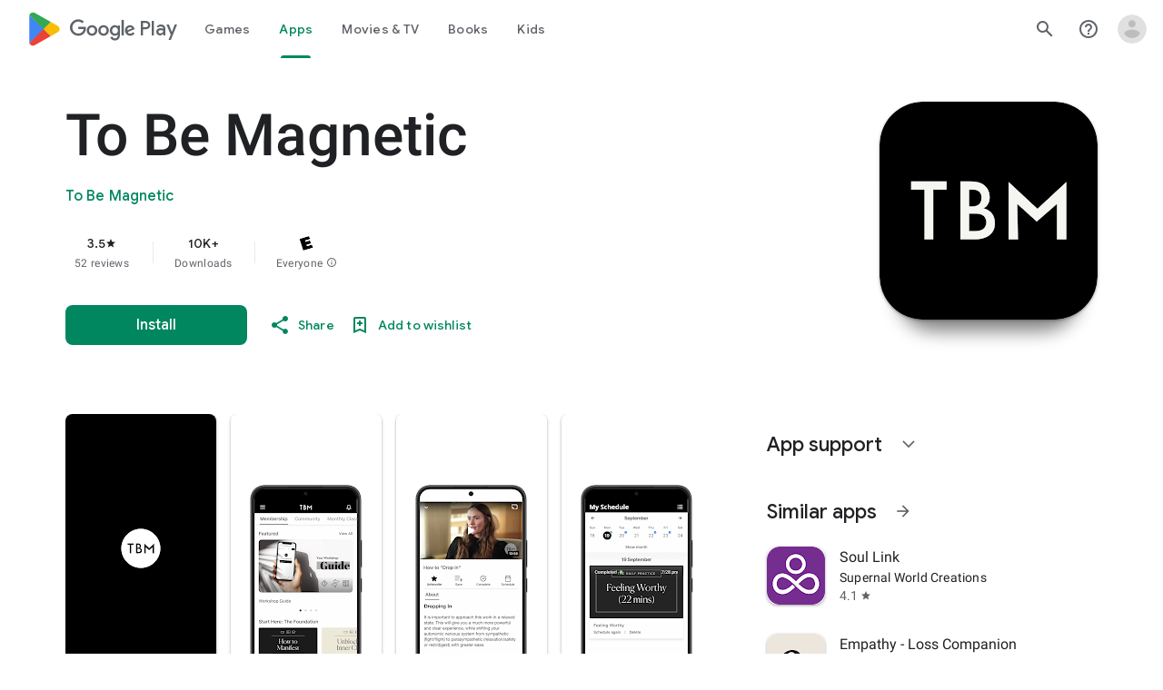

--- FILE ---
content_type: text/plain; charset=utf-8
request_url: https://play.google.com/play/log?format=json&authuser&proto_v2=true
body_size: -435
content:
["900000","1768884918237"]